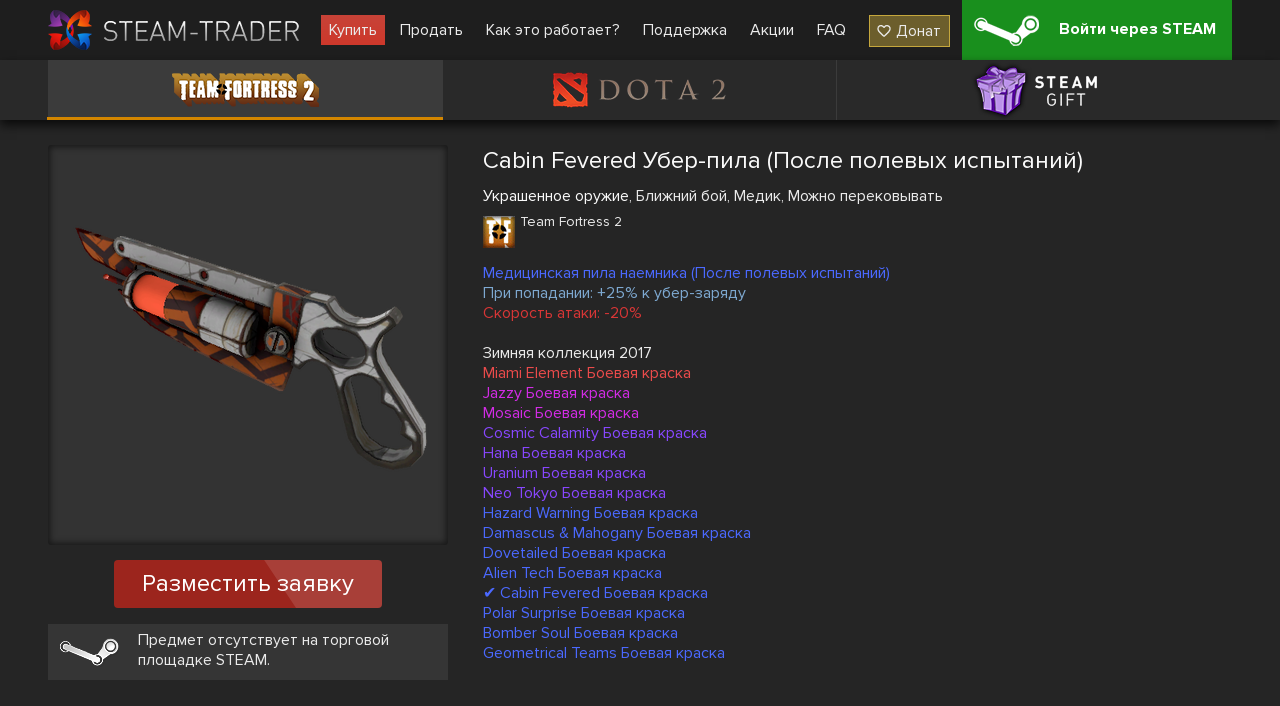

--- FILE ---
content_type: text/html; charset=UTF-8
request_url: https://steam-trader.com/tf2/51972-Cabin-Fevered-Ubersaw-%28Field-Tested%29
body_size: 3653
content:
<!doctype html>
<html lang="ru">
<head>
<meta charset="utf-8">
<meta name="viewport" content="width=1244">
<title>Cabin Fevered Убер-пила (После полевых испытаний) купить в тим фортресс 2 (тф2)</title>
<meta property="og:title" content="Cabin Fevered Убер-пила (После полевых испытаний) купить в тим фортресс 2 (тф2)">
<meta property="og:description" name="description" content="👾 Cabin Fevered Убер-пила (После полевых испытаний) купить ✔ Большой выбор скинов ✔ Низкие цены ✔ Скины для Team Fortress 2 ✔ Улучшьте свой инвентарь прямо сейчас 🕹️ Steam Trader">
<meta property="og:site_name" content="Steam Trader">
<meta property="og:url" content="https://steam-trader.com/tf2/51972-Cabin-Fevered-Ubersaw-%28Field-Tested%29">
<meta property="og:type" content="website">
<link rel="apple-touch-icon" sizes="180x180" href="/public/img/icons/apple-touch-icon.png">
<link rel="icon" type="image/png" sizes="32x32" href="/public/img/icons/favicon-32x32.png">
<link rel="icon" type="image/png" sizes="16x16" href="/public/img/icons/favicon-16x16.png">
<link rel="shortcut icon" href="/favicon.ico" type="image/x-icon">
<link rel="manifest" href="/webmanifest.json">
<link rel="mask-icon" href="/public/img/icons/safari-pinned-tab.svg" color="#5bbad5">
<link rel="dns-prefetch" href="wss://ws.steam-trader.com">
<meta name="msapplication-TileColor" content="#00aba9">
<meta name="theme-color" content="#ffffff">
<meta name="csrf-param" content="csrf_token">
<meta name="csrf-token" content="7Vur8aNaRWwcDKqHgUc2zmePaj8xYSXpdsvlymS0zGKqH5jc1yAgA2k8wNflBHOsAMQrClsES9pAmJ-vI_mHEw==">
<meta property="og:image" content="/upload/items/400/eb/eb0b37628d44d7381839f94990c7e826.png">
<link href="https://steam-trader.com/tf2/51972-Cabin-Fevered-Ubersaw-%28Field-Tested%29" rel="canonical">
<link href="https://steam-trader.com/tf2/51972-Cabin-Fevered-Ubersaw-%28Field-Tested%29" rel="alternate" hreflang="ru">
<link href="https://steam-trader.com/en/tf2/51972-Cabin-Fevered-Ubersaw-%28Field-Tested%29" rel="alternate" hreflang="en">
<link href="/public/css/style.css?v=1748016880" rel="stylesheet">
<script src="/public/js/variables_ru.js?v=1748016872"></script>
<script src="/public/js/script.js?v=1748016879"></script></head><body><header><div class="wrap"><a id="logo" href="/" title="Home"></a><nav id="menu"><a class="market current" href="/tf2/">Купить</a>
<a class="inventory" href="/inventory/">Продать</a>
<a class="how_it_works" href="/how_it_works/">Как это работает?</a>
<a class="support" href="/support/">Поддержка</a>
<a class="discounts" href="/discounts/">Акции</a>
<a class="faq" href="/faq/">FAQ</a>
<a class="donate ha" href="#" onclick="return donate();">Донат</a></nav><a id="logon_btn" class="ha" href="https://steam-trader.com/login/">Войти через STEAM</a></div></header><div id="game_menu" class=""><nav><a class="tf2 ha hb active" href="/tf2/" title="Team Fortress 2">Team Fortress 2</a><a class="dota2 ha hb" href="/dota2/" title="Dota 2">Dota 2</a><a class="games ha hb" href="/games/" title="Steam Gift">Steam Gift</a></nav></div>
<section id="content"><div id="wrapper"><div class="wrap"><div itemscope itemtype="http://schema.org/Product" id="item" data-gid="51972"><div class="left"><div class="img hb hac"><img src="/upload/items/400/eb/eb0b37628d44d7381839f94990c7e826.png" alt="Cabin Fevered Убер-пила (После полевых испытаний)" itemprop="image"></div>		<div class="multi_request_item">Разместить заявку</div>
		<p class="steam_price ha">Предмет отсутствует на торговой площадке STEAM.</p><div itemprop="offers" itemscope itemtype="http://schema.org/Offer"><meta itemprop="price" content="0"><meta itemprop="priceCurrency" content="RUB"><link itemprop="availability" href="http://schema.org/OutOfStock"></div><div itemprop="offers" itemscope itemtype="http://schema.org/Offer"><meta itemprop="price" content="0"><meta itemprop="priceCurrency" content="USD"><link itemprop="availability" href="http://schema.org/OutOfStock"></div></div><div class="info"><h1 itemprop="name" style="color:#FAFAFA">Cabin Fevered Убер-пила (После полевых испытаний)</h1>
		<div itemprop="description"><p class="tags"><span style="color:#FAFAFA">Украшенное оружие</span>, Ближний бой, Медик, Можно перековывать</p><div class="type ha tf2"><h2>Team Fortress 2</h2><p></p></div><p style="color:#4b69ff">Медицинская пила наемника (После полевых испытаний)</p><p style="color:#7ea9d1">При попадании: +25% к убер-заряду</p><p style="color:#d83636">Скорость атаки: -20%</p><p></p><p>Зимняя коллекция 2017</p><p style="color:#eb4b4b">Miami Element Боевая краска</p><p style="color:#d32ce6">Jazzy Боевая краска</p><p style="color:#d32ce6">Mosaic Боевая краска</p><p style="color:#8847ff">Cosmic Calamity Боевая краска</p><p style="color:#8847ff">Hana Боевая краска</p><p style="color:#8847ff">Uranium Боевая краска</p><p style="color:#8847ff">Neo Tokyo Боевая краска</p><p style="color:#4b69ff">Hazard Warning Боевая краска</p><p style="color:#4b69ff">Damascus & Mahogany Боевая краска</p><p style="color:#4b69ff">Dovetailed Боевая краска</p><p style="color:#4b69ff">Alien Tech Боевая краска</p><p style="color:#4b69ff">✔ Cabin Fevered Боевая краска</p><p style="color:#4b69ff">Polar Surprise Боевая краска</p><p style="color:#4b69ff">Bomber Soul Боевая краска</p><p style="color:#4b69ff">Geometrical Teams Боевая краска</p></div>
	</div>
	<div class="clear"></div>
	<div class="autobuy hide">
		<p class="title">Запросы на автопокупку</p>
		<div class="autobuy_inner"></div>
</div>
<div class="clear"></div></div><script>$(document).ready(function(){Market.sellBook=[];Market.initSellBook();$('#item .buy_item, #item .multi_buy_item, #item_offers .offer .button, #item .multi_request_item').on('click', function(){showConfirm({'image':"warning.png",'title':t_90,'text':t_91,'buttons':[{'class':'login ha','title':t_92,'link':'/login/'}]});});});</script></div></div></section>
<div class="clear"></div>
<div id="bottom_spacer"></div>
<footer><div class="wrap"><table><tr><td class="about"><p class="title">О нас</p>
<ul><li><a href="/contacts/">Контакты</a></li><li><a href="/terms_of_use/">Условия использования</a></li><li><a href="/privacy/">Политика конфиденциальности</a></li></ul><div id="languages"><span class="current ru"></span><select><option value="ru" selected>Русский (Russian)</option><option value="en">English (English)</option></select></div></td><td class="help"><p class="title">Помощь</p><ul><li><a href="/rules/">Правила торговли</a></li><li><a href="/how_it_works/#items">Как купить/продать предметы</a></li><li><a href="/how_it_works/#gifts">Как купить/продать игры Steam</a></li><li><a href="/support/">Поддержка</a></li><li><a href="/api/">API документация</a></li></ul></td><td class="social"><p class="title">Мы в соц. сетях</p><ul><li class="vk ha"><a href="https://vk.com/steam_trader_com" data-pjax="0" target="_blank">steam_trader_com</a></li><li class="steam ha"><a href="https://steamcommunity.com/groups/Steam-Trader" data-pjax="0" target="_blank">groups/Steam-Trader</a></li><li class="discord ha"><a href="https://discord.gg/wNPmrYjHdd" data-pjax="0" target="_blank">steamtrader_com</a></li></ul></td></tr></table></div><div id="info_block"><div class="wrap"><table><tr><td class="counters"><!-- Yandex.Metrika informer --><a href="https://metrika.yandex.ru/stat/?id=30142044&amp;from=informer" target="_blank" rel="nofollow"><img src="https://informer.yandex.ru/informer/30142044/3_1_FFFFFFFF_EFEFEFFF_0_pageviews" style="width:88px;height:31px;border:0" alt="Яндекс.Метрика" title="Яндекс.Метрика: данные за сегодня (просмотры, визиты и уникальные посетители)"></a> <!-- /Yandex.Metrika informer --><!-- Yandex.Metrika counter --><script>(function(m,e,t,r,i,k,a){m[i]=m[i]||function(){(m[i].a=m[i].a||[]).push(arguments)};m[i].l=1*new Date();for(var j=0;j<document.scripts.length;j++){if(document.scripts[j].src===r){return;}}k=e.createElement(t),a=e.getElementsByTagName(t)[0],k.async=1,k.src=r,a.parentNode.insertBefore(k,a)})(window,document,"script","https://mc.yandex.ru/metrika/tag.js","ym");ym(30142044,"init",{clickmap:true,trackLinks:true,accurateTrackBounce:true});</script><noscript><div><img src="https://mc.yandex.ru/watch/30142044" style="position:absolute;left:-9999px" alt=""></div></noscript><!-- /Yandex.Metrika counter --></td><td class="disclaimer">INTERNATIONAL BUSINESS SYSTEMS S.R.L., 3-102-693823, COSTA-RICA<br><br>Steam Trader - сайт по покупке, продаже и обмену скинов в Dota2, CS:GO, TF2, Gifts</td><td class="copyright">Steam-Trader.com © 2015 - 2026<br>Powered by <a href="https://steamcommunity.com" data-pjax="0" target="_blank">Steam</a></td></tr></table></div></div></footer>
<div id="go_up" class="hide" onClick="ScrollToTop();return false;" title="Наверх"></div>
<div id="loading" class="hb"></div><script>
var user_logged_on=false;
Market.game = 0;
Chat.init(false);
InterfaceUpdater.init();
$(document).ready(function()
{
	WSClient.Connect("wss://ws.steam-trader.com");
});
</script></body>
</html>